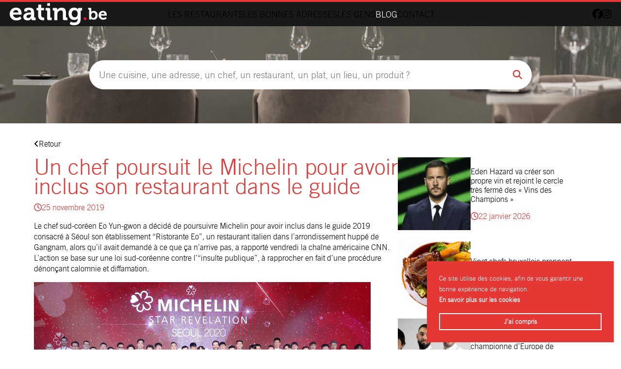

--- FILE ---
content_type: text/html; charset=UTF-8
request_url: https://www.eating.be/2019/11/un-chef-poursuit-le-michelin-pour-avoir-inclus-son-restaurant-dans-le-guide/
body_size: 11470
content:
<!DOCTYPE html>
<html class="no-js" lang="fr-BE">
<head>
	<!-- Google tag (gtag.js) -->
	<script async src="https://www.googletagmanager.com/gtag/js?id=G-WGYEDBHVP0"></script>
	<script>
	  window.dataLayer = window.dataLayer || [];
	  function gtag(){dataLayer.push(arguments);}
	  gtag('js', new Date());

	  gtag('config', 'G-WGYEDBHVP0');
	</script>
	
		<meta charset="UTF-8">
	<meta name="viewport" content="width=device-width, initial-scale=1">
	<link rel="profile" href="https://gmpg.org/xfn/11">
	<link rel="preload" href="https://www.eating.be/wp-content/themes/eating/assets/fonts/tradegothic_regular-webfont.woff2" as="font" type="font/woff2" crossorigin>
	<link rel="preload" href="https://www.eating.be/wp-content/themes/eating/assets/fonts/tradegothic_regular-webfont.woff2" as="font" type="font/woff2" crossorigin>
	<link rel="stylesheet" href="https://www.eating.be/wp-content/themes/eating/assets/css/theme.css" type="text/css" media="screen" />
	<link rel="stylesheet" href="https://www.eating.be/wp-content/themes/eating/style.css" type="text/css" media="screen" />
	<script>(function(html){html.className = html.className.replace(/\bno-js\b/,'js')})(document.documentElement);</script>
<meta name='robots' content='index, follow, max-image-preview:large, max-snippet:-1, max-video-preview:-1' />

	<!-- This site is optimized with the Yoast SEO Premium plugin v26.2 (Yoast SEO v26.8) - https://yoast.com/product/yoast-seo-premium-wordpress/ -->
	<title>Un chef poursuit le Michelin pour avoir inclus son restaurant dans le guide - Eating.be</title>
	<link rel="canonical" href="https://www.eating.be/2019/11/un-chef-poursuit-le-michelin-pour-avoir-inclus-son-restaurant-dans-le-guide/" />
	<meta property="og:locale" content="fr_FR" />
	<meta property="og:type" content="article" />
	<meta property="og:title" content="Un chef poursuit le Michelin pour avoir inclus son restaurant dans le guide" />
	<meta property="og:description" content="Le chef sud-coréen Eo Yun-gwon a décidé de poursuivre Michelin pour avoir inclus dans le guide 2019 consacré à Séoul son établissement “Ristorante Eo”, un restaurant italien dans l’arrondissement huppé de Gangnam, alors qu’il avait demandé à ce que ça n’arrive pas, a rapporté vendredi la chaîne américaine CNN. L’action se base sur une loi [&hellip;]" />
	<meta property="og:url" content="https://www.eating.be/2019/11/un-chef-poursuit-le-michelin-pour-avoir-inclus-son-restaurant-dans-le-guide/" />
	<meta property="og:site_name" content="Eating.be" />
	<meta property="article:published_time" content="2019-11-25T08:44:29+00:00" />
	<meta property="og:image" content="http://blog.eating.be/wp-content/uploads/2019/11/images2.persgroep.jpg" />
	<meta name="author" content="Laurent" />
	<meta name="twitter:card" content="summary_large_image" />
	<meta name="twitter:label1" content="Écrit par" />
	<meta name="twitter:data1" content="Laurent" />
	<meta name="twitter:label2" content="Durée de lecture est." />
	<meta name="twitter:data2" content="2 minutes" />
	<script type="application/ld+json" class="yoast-schema-graph">{"@context":"https://schema.org","@graph":[{"@type":"Article","@id":"https://www.eating.be/2019/11/un-chef-poursuit-le-michelin-pour-avoir-inclus-son-restaurant-dans-le-guide/#article","isPartOf":{"@id":"https://www.eating.be/2019/11/un-chef-poursuit-le-michelin-pour-avoir-inclus-son-restaurant-dans-le-guide/"},"author":{"name":"Laurent","@id":"https://www.eating.be/#/schema/person/213dff8e75828088c8b28dcc850ed601"},"headline":"Un chef poursuit le Michelin pour avoir inclus son restaurant dans le guide","datePublished":"2019-11-25T08:44:29+00:00","mainEntityOfPage":{"@id":"https://www.eating.be/2019/11/un-chef-poursuit-le-michelin-pour-avoir-inclus-son-restaurant-dans-le-guide/"},"wordCount":430,"commentCount":0,"image":{"@id":"https://www.eating.be/2019/11/un-chef-poursuit-le-michelin-pour-avoir-inclus-son-restaurant-dans-le-guide/#primaryimage"},"thumbnailUrl":"http://blog.eating.be/wp-content/uploads/2019/11/images2.persgroep.jpg","articleSection":["News"],"inLanguage":"fr-BE","potentialAction":[{"@type":"CommentAction","name":"Comment","target":["https://www.eating.be/2019/11/un-chef-poursuit-le-michelin-pour-avoir-inclus-son-restaurant-dans-le-guide/#respond"]}]},{"@type":"WebPage","@id":"https://www.eating.be/2019/11/un-chef-poursuit-le-michelin-pour-avoir-inclus-son-restaurant-dans-le-guide/","url":"https://www.eating.be/2019/11/un-chef-poursuit-le-michelin-pour-avoir-inclus-son-restaurant-dans-le-guide/","name":"Un chef poursuit le Michelin pour avoir inclus son restaurant dans le guide - Eating.be","isPartOf":{"@id":"https://www.eating.be/#website"},"primaryImageOfPage":{"@id":"https://www.eating.be/2019/11/un-chef-poursuit-le-michelin-pour-avoir-inclus-son-restaurant-dans-le-guide/#primaryimage"},"image":{"@id":"https://www.eating.be/2019/11/un-chef-poursuit-le-michelin-pour-avoir-inclus-son-restaurant-dans-le-guide/#primaryimage"},"thumbnailUrl":"http://blog.eating.be/wp-content/uploads/2019/11/images2.persgroep.jpg","datePublished":"2019-11-25T08:44:29+00:00","author":{"@id":"https://www.eating.be/#/schema/person/213dff8e75828088c8b28dcc850ed601"},"breadcrumb":{"@id":"https://www.eating.be/2019/11/un-chef-poursuit-le-michelin-pour-avoir-inclus-son-restaurant-dans-le-guide/#breadcrumb"},"inLanguage":"fr-BE","potentialAction":[{"@type":"ReadAction","target":["https://www.eating.be/2019/11/un-chef-poursuit-le-michelin-pour-avoir-inclus-son-restaurant-dans-le-guide/"]}]},{"@type":"ImageObject","inLanguage":"fr-BE","@id":"https://www.eating.be/2019/11/un-chef-poursuit-le-michelin-pour-avoir-inclus-son-restaurant-dans-le-guide/#primaryimage","url":"http://blog.eating.be/wp-content/uploads/2019/11/images2.persgroep.jpg","contentUrl":"http://blog.eating.be/wp-content/uploads/2019/11/images2.persgroep.jpg"},{"@type":"BreadcrumbList","@id":"https://www.eating.be/2019/11/un-chef-poursuit-le-michelin-pour-avoir-inclus-son-restaurant-dans-le-guide/#breadcrumb","itemListElement":[{"@type":"ListItem","position":1,"name":"Accueil","item":"https://www.eating.be/"},{"@type":"ListItem","position":2,"name":"Blog","item":"https://www.eating.be/blog/"},{"@type":"ListItem","position":3,"name":"Un chef poursuit le Michelin pour avoir inclus son restaurant dans le guide"}]},{"@type":"WebSite","@id":"https://www.eating.be/#website","url":"https://www.eating.be/","name":"Eating.be","description":"Grandes maisons et bonnes adresses en Belgique","potentialAction":[{"@type":"SearchAction","target":{"@type":"EntryPoint","urlTemplate":"https://www.eating.be/?s={search_term_string}"},"query-input":{"@type":"PropertyValueSpecification","valueRequired":true,"valueName":"search_term_string"}}],"inLanguage":"fr-BE"},{"@type":"Person","@id":"https://www.eating.be/#/schema/person/213dff8e75828088c8b28dcc850ed601","name":"Laurent","image":{"@type":"ImageObject","inLanguage":"fr-BE","@id":"https://www.eating.be/#/schema/person/image/","url":"https://secure.gravatar.com/avatar/6ea80cde717cb2c5e25edab21cb66380c1826591ddacb606b52b440e8b9b4642?s=96&d=mm&r=g","contentUrl":"https://secure.gravatar.com/avatar/6ea80cde717cb2c5e25edab21cb66380c1826591ddacb606b52b440e8b9b4642?s=96&d=mm&r=g","caption":"Laurent"},"url":"https://www.eating.be/author/laurent/"}]}</script>
	<!-- / Yoast SEO Premium plugin. -->


<link rel="alternate" title="oEmbed (JSON)" type="application/json+oembed" href="https://www.eating.be/wp-json/oembed/1.0/embed?url=https%3A%2F%2Fwww.eating.be%2F2019%2F11%2Fun-chef-poursuit-le-michelin-pour-avoir-inclus-son-restaurant-dans-le-guide%2F" />
<link rel="alternate" title="oEmbed (XML)" type="text/xml+oembed" href="https://www.eating.be/wp-json/oembed/1.0/embed?url=https%3A%2F%2Fwww.eating.be%2F2019%2F11%2Fun-chef-poursuit-le-michelin-pour-avoir-inclus-son-restaurant-dans-le-guide%2F&#038;format=xml" />
<style id='wp-img-auto-sizes-contain-inline-css' type='text/css'>
img:is([sizes=auto i],[sizes^="auto," i]){contain-intrinsic-size:3000px 1500px}
/*# sourceURL=wp-img-auto-sizes-contain-inline-css */
</style>
<style id='wp-block-library-inline-css' type='text/css'>
:root{--wp-block-synced-color:#7a00df;--wp-block-synced-color--rgb:122,0,223;--wp-bound-block-color:var(--wp-block-synced-color);--wp-editor-canvas-background:#ddd;--wp-admin-theme-color:#007cba;--wp-admin-theme-color--rgb:0,124,186;--wp-admin-theme-color-darker-10:#006ba1;--wp-admin-theme-color-darker-10--rgb:0,107,160.5;--wp-admin-theme-color-darker-20:#005a87;--wp-admin-theme-color-darker-20--rgb:0,90,135;--wp-admin-border-width-focus:2px}@media (min-resolution:192dpi){:root{--wp-admin-border-width-focus:1.5px}}.wp-element-button{cursor:pointer}:root .has-very-light-gray-background-color{background-color:#eee}:root .has-very-dark-gray-background-color{background-color:#313131}:root .has-very-light-gray-color{color:#eee}:root .has-very-dark-gray-color{color:#313131}:root .has-vivid-green-cyan-to-vivid-cyan-blue-gradient-background{background:linear-gradient(135deg,#00d084,#0693e3)}:root .has-purple-crush-gradient-background{background:linear-gradient(135deg,#34e2e4,#4721fb 50%,#ab1dfe)}:root .has-hazy-dawn-gradient-background{background:linear-gradient(135deg,#faaca8,#dad0ec)}:root .has-subdued-olive-gradient-background{background:linear-gradient(135deg,#fafae1,#67a671)}:root .has-atomic-cream-gradient-background{background:linear-gradient(135deg,#fdd79a,#004a59)}:root .has-nightshade-gradient-background{background:linear-gradient(135deg,#330968,#31cdcf)}:root .has-midnight-gradient-background{background:linear-gradient(135deg,#020381,#2874fc)}:root{--wp--preset--font-size--normal:16px;--wp--preset--font-size--huge:42px}.has-regular-font-size{font-size:1em}.has-larger-font-size{font-size:2.625em}.has-normal-font-size{font-size:var(--wp--preset--font-size--normal)}.has-huge-font-size{font-size:var(--wp--preset--font-size--huge)}.has-text-align-center{text-align:center}.has-text-align-left{text-align:left}.has-text-align-right{text-align:right}.has-fit-text{white-space:nowrap!important}#end-resizable-editor-section{display:none}.aligncenter{clear:both}.items-justified-left{justify-content:flex-start}.items-justified-center{justify-content:center}.items-justified-right{justify-content:flex-end}.items-justified-space-between{justify-content:space-between}.screen-reader-text{border:0;clip-path:inset(50%);height:1px;margin:-1px;overflow:hidden;padding:0;position:absolute;width:1px;word-wrap:normal!important}.screen-reader-text:focus{background-color:#ddd;clip-path:none;color:#444;display:block;font-size:1em;height:auto;left:5px;line-height:normal;padding:15px 23px 14px;text-decoration:none;top:5px;width:auto;z-index:100000}html :where(.has-border-color){border-style:solid}html :where([style*=border-top-color]){border-top-style:solid}html :where([style*=border-right-color]){border-right-style:solid}html :where([style*=border-bottom-color]){border-bottom-style:solid}html :where([style*=border-left-color]){border-left-style:solid}html :where([style*=border-width]){border-style:solid}html :where([style*=border-top-width]){border-top-style:solid}html :where([style*=border-right-width]){border-right-style:solid}html :where([style*=border-bottom-width]){border-bottom-style:solid}html :where([style*=border-left-width]){border-left-style:solid}html :where(img[class*=wp-image-]){height:auto;max-width:100%}:where(figure){margin:0 0 1em}html :where(.is-position-sticky){--wp-admin--admin-bar--position-offset:var(--wp-admin--admin-bar--height,0px)}@media screen and (max-width:600px){html :where(.is-position-sticky){--wp-admin--admin-bar--position-offset:0px}}

/*# sourceURL=wp-block-library-inline-css */
</style><style id='global-styles-inline-css' type='text/css'>
:root{--wp--preset--aspect-ratio--square: 1;--wp--preset--aspect-ratio--4-3: 4/3;--wp--preset--aspect-ratio--3-4: 3/4;--wp--preset--aspect-ratio--3-2: 3/2;--wp--preset--aspect-ratio--2-3: 2/3;--wp--preset--aspect-ratio--16-9: 16/9;--wp--preset--aspect-ratio--9-16: 9/16;--wp--preset--color--black: #000000;--wp--preset--color--cyan-bluish-gray: #abb8c3;--wp--preset--color--white: #ffffff;--wp--preset--color--pale-pink: #f78da7;--wp--preset--color--vivid-red: #cf2e2e;--wp--preset--color--luminous-vivid-orange: #ff6900;--wp--preset--color--luminous-vivid-amber: #fcb900;--wp--preset--color--light-green-cyan: #7bdcb5;--wp--preset--color--vivid-green-cyan: #00d084;--wp--preset--color--pale-cyan-blue: #8ed1fc;--wp--preset--color--vivid-cyan-blue: #0693e3;--wp--preset--color--vivid-purple: #9b51e0;--wp--preset--gradient--vivid-cyan-blue-to-vivid-purple: linear-gradient(135deg,rgb(6,147,227) 0%,rgb(155,81,224) 100%);--wp--preset--gradient--light-green-cyan-to-vivid-green-cyan: linear-gradient(135deg,rgb(122,220,180) 0%,rgb(0,208,130) 100%);--wp--preset--gradient--luminous-vivid-amber-to-luminous-vivid-orange: linear-gradient(135deg,rgb(252,185,0) 0%,rgb(255,105,0) 100%);--wp--preset--gradient--luminous-vivid-orange-to-vivid-red: linear-gradient(135deg,rgb(255,105,0) 0%,rgb(207,46,46) 100%);--wp--preset--gradient--very-light-gray-to-cyan-bluish-gray: linear-gradient(135deg,rgb(238,238,238) 0%,rgb(169,184,195) 100%);--wp--preset--gradient--cool-to-warm-spectrum: linear-gradient(135deg,rgb(74,234,220) 0%,rgb(151,120,209) 20%,rgb(207,42,186) 40%,rgb(238,44,130) 60%,rgb(251,105,98) 80%,rgb(254,248,76) 100%);--wp--preset--gradient--blush-light-purple: linear-gradient(135deg,rgb(255,206,236) 0%,rgb(152,150,240) 100%);--wp--preset--gradient--blush-bordeaux: linear-gradient(135deg,rgb(254,205,165) 0%,rgb(254,45,45) 50%,rgb(107,0,62) 100%);--wp--preset--gradient--luminous-dusk: linear-gradient(135deg,rgb(255,203,112) 0%,rgb(199,81,192) 50%,rgb(65,88,208) 100%);--wp--preset--gradient--pale-ocean: linear-gradient(135deg,rgb(255,245,203) 0%,rgb(182,227,212) 50%,rgb(51,167,181) 100%);--wp--preset--gradient--electric-grass: linear-gradient(135deg,rgb(202,248,128) 0%,rgb(113,206,126) 100%);--wp--preset--gradient--midnight: linear-gradient(135deg,rgb(2,3,129) 0%,rgb(40,116,252) 100%);--wp--preset--font-size--small: 13px;--wp--preset--font-size--medium: 20px;--wp--preset--font-size--large: 36px;--wp--preset--font-size--x-large: 42px;--wp--preset--spacing--20: 0.44rem;--wp--preset--spacing--30: 0.67rem;--wp--preset--spacing--40: 1rem;--wp--preset--spacing--50: 1.5rem;--wp--preset--spacing--60: 2.25rem;--wp--preset--spacing--70: 3.38rem;--wp--preset--spacing--80: 5.06rem;--wp--preset--shadow--natural: 6px 6px 9px rgba(0, 0, 0, 0.2);--wp--preset--shadow--deep: 12px 12px 50px rgba(0, 0, 0, 0.4);--wp--preset--shadow--sharp: 6px 6px 0px rgba(0, 0, 0, 0.2);--wp--preset--shadow--outlined: 6px 6px 0px -3px rgb(255, 255, 255), 6px 6px rgb(0, 0, 0);--wp--preset--shadow--crisp: 6px 6px 0px rgb(0, 0, 0);}:where(.is-layout-flex){gap: 0.5em;}:where(.is-layout-grid){gap: 0.5em;}body .is-layout-flex{display: flex;}.is-layout-flex{flex-wrap: wrap;align-items: center;}.is-layout-flex > :is(*, div){margin: 0;}body .is-layout-grid{display: grid;}.is-layout-grid > :is(*, div){margin: 0;}:where(.wp-block-columns.is-layout-flex){gap: 2em;}:where(.wp-block-columns.is-layout-grid){gap: 2em;}:where(.wp-block-post-template.is-layout-flex){gap: 1.25em;}:where(.wp-block-post-template.is-layout-grid){gap: 1.25em;}.has-black-color{color: var(--wp--preset--color--black) !important;}.has-cyan-bluish-gray-color{color: var(--wp--preset--color--cyan-bluish-gray) !important;}.has-white-color{color: var(--wp--preset--color--white) !important;}.has-pale-pink-color{color: var(--wp--preset--color--pale-pink) !important;}.has-vivid-red-color{color: var(--wp--preset--color--vivid-red) !important;}.has-luminous-vivid-orange-color{color: var(--wp--preset--color--luminous-vivid-orange) !important;}.has-luminous-vivid-amber-color{color: var(--wp--preset--color--luminous-vivid-amber) !important;}.has-light-green-cyan-color{color: var(--wp--preset--color--light-green-cyan) !important;}.has-vivid-green-cyan-color{color: var(--wp--preset--color--vivid-green-cyan) !important;}.has-pale-cyan-blue-color{color: var(--wp--preset--color--pale-cyan-blue) !important;}.has-vivid-cyan-blue-color{color: var(--wp--preset--color--vivid-cyan-blue) !important;}.has-vivid-purple-color{color: var(--wp--preset--color--vivid-purple) !important;}.has-black-background-color{background-color: var(--wp--preset--color--black) !important;}.has-cyan-bluish-gray-background-color{background-color: var(--wp--preset--color--cyan-bluish-gray) !important;}.has-white-background-color{background-color: var(--wp--preset--color--white) !important;}.has-pale-pink-background-color{background-color: var(--wp--preset--color--pale-pink) !important;}.has-vivid-red-background-color{background-color: var(--wp--preset--color--vivid-red) !important;}.has-luminous-vivid-orange-background-color{background-color: var(--wp--preset--color--luminous-vivid-orange) !important;}.has-luminous-vivid-amber-background-color{background-color: var(--wp--preset--color--luminous-vivid-amber) !important;}.has-light-green-cyan-background-color{background-color: var(--wp--preset--color--light-green-cyan) !important;}.has-vivid-green-cyan-background-color{background-color: var(--wp--preset--color--vivid-green-cyan) !important;}.has-pale-cyan-blue-background-color{background-color: var(--wp--preset--color--pale-cyan-blue) !important;}.has-vivid-cyan-blue-background-color{background-color: var(--wp--preset--color--vivid-cyan-blue) !important;}.has-vivid-purple-background-color{background-color: var(--wp--preset--color--vivid-purple) !important;}.has-black-border-color{border-color: var(--wp--preset--color--black) !important;}.has-cyan-bluish-gray-border-color{border-color: var(--wp--preset--color--cyan-bluish-gray) !important;}.has-white-border-color{border-color: var(--wp--preset--color--white) !important;}.has-pale-pink-border-color{border-color: var(--wp--preset--color--pale-pink) !important;}.has-vivid-red-border-color{border-color: var(--wp--preset--color--vivid-red) !important;}.has-luminous-vivid-orange-border-color{border-color: var(--wp--preset--color--luminous-vivid-orange) !important;}.has-luminous-vivid-amber-border-color{border-color: var(--wp--preset--color--luminous-vivid-amber) !important;}.has-light-green-cyan-border-color{border-color: var(--wp--preset--color--light-green-cyan) !important;}.has-vivid-green-cyan-border-color{border-color: var(--wp--preset--color--vivid-green-cyan) !important;}.has-pale-cyan-blue-border-color{border-color: var(--wp--preset--color--pale-cyan-blue) !important;}.has-vivid-cyan-blue-border-color{border-color: var(--wp--preset--color--vivid-cyan-blue) !important;}.has-vivid-purple-border-color{border-color: var(--wp--preset--color--vivid-purple) !important;}.has-vivid-cyan-blue-to-vivid-purple-gradient-background{background: var(--wp--preset--gradient--vivid-cyan-blue-to-vivid-purple) !important;}.has-light-green-cyan-to-vivid-green-cyan-gradient-background{background: var(--wp--preset--gradient--light-green-cyan-to-vivid-green-cyan) !important;}.has-luminous-vivid-amber-to-luminous-vivid-orange-gradient-background{background: var(--wp--preset--gradient--luminous-vivid-amber-to-luminous-vivid-orange) !important;}.has-luminous-vivid-orange-to-vivid-red-gradient-background{background: var(--wp--preset--gradient--luminous-vivid-orange-to-vivid-red) !important;}.has-very-light-gray-to-cyan-bluish-gray-gradient-background{background: var(--wp--preset--gradient--very-light-gray-to-cyan-bluish-gray) !important;}.has-cool-to-warm-spectrum-gradient-background{background: var(--wp--preset--gradient--cool-to-warm-spectrum) !important;}.has-blush-light-purple-gradient-background{background: var(--wp--preset--gradient--blush-light-purple) !important;}.has-blush-bordeaux-gradient-background{background: var(--wp--preset--gradient--blush-bordeaux) !important;}.has-luminous-dusk-gradient-background{background: var(--wp--preset--gradient--luminous-dusk) !important;}.has-pale-ocean-gradient-background{background: var(--wp--preset--gradient--pale-ocean) !important;}.has-electric-grass-gradient-background{background: var(--wp--preset--gradient--electric-grass) !important;}.has-midnight-gradient-background{background: var(--wp--preset--gradient--midnight) !important;}.has-small-font-size{font-size: var(--wp--preset--font-size--small) !important;}.has-medium-font-size{font-size: var(--wp--preset--font-size--medium) !important;}.has-large-font-size{font-size: var(--wp--preset--font-size--large) !important;}.has-x-large-font-size{font-size: var(--wp--preset--font-size--x-large) !important;}
/*# sourceURL=global-styles-inline-css */
</style>

<style id='classic-theme-styles-inline-css' type='text/css'>
/*! This file is auto-generated */
.wp-block-button__link{color:#fff;background-color:#32373c;border-radius:9999px;box-shadow:none;text-decoration:none;padding:calc(.667em + 2px) calc(1.333em + 2px);font-size:1.125em}.wp-block-file__button{background:#32373c;color:#fff;text-decoration:none}
/*# sourceURL=/wp-includes/css/classic-themes.min.css */
</style>
<!--n2css--><!--n2js--><script type="text/javascript" src="https://www.eating.be/wp-includes/js/jquery/jquery.min.js?ver=3.7.1" id="jquery-core-js"></script>
<script type="text/javascript" src="https://www.eating.be/wp-includes/js/jquery/jquery-migrate.min.js?ver=3.4.1" id="jquery-migrate-js"></script>
<link rel="https://api.w.org/" href="https://www.eating.be/wp-json/" /><link rel="alternate" title="JSON" type="application/json" href="https://www.eating.be/wp-json/wp/v2/posts/14799" /><link rel="EditURI" type="application/rsd+xml" title="RSD" href="https://www.eating.be/xmlrpc.php?rsd" />
<link rel='shortlink' href='https://www.eating.be/?p=14799' />
<link rel="icon" href="https://www.eating.be/wp-content/uploads/2023/01/favicon.png" sizes="32x32" />
<link rel="icon" href="https://www.eating.be/wp-content/uploads/2023/01/favicon.png" sizes="192x192" />
<link rel="apple-touch-icon" href="https://www.eating.be/wp-content/uploads/2023/01/favicon.png" />
<meta name="msapplication-TileImage" content="https://www.eating.be/wp-content/uploads/2023/01/favicon.png" />
	<script defer src="https://kit.fontawesome.com/78af9d0769.js" crossorigin="anonymous"></script>
</head>

<body class="wp-singular post-template-default single single-post postid-14799 single-format-standard wp-theme-eating">
<div id="page" class="site">
	<header role="banner">
		<main class="flex">
			<div class="mobile-open__trigger"><i class="fas fa-bars"></i></div>
							<div id="logo">
					<a href="https://www.eating.be/" title="Eating.be">
						<img src="https://www.eating.be/wp-content/uploads/logo.png" width="323" height="75" alt="Eating.be">
					</a>
				</div>
			
			<div class="mobile__container flex align-center">
				<span class="mobile-close__trigger"><i class="fa-light fa-xmark-large"></i></span>
				<nav class="flex align-center">
					<ul id="menu-nav" class="menu"><li class=" menu-item menu-item-type-post_type menu-item-object-page menu-item-home"><a href="https://www.eating.be/">Accueil</a></li>
<li class=" menu-item menu-item-type-post_type_archive menu-item-object-restaurant"><a href="https://www.eating.be/restaurants/">Les restaurants</a></li>
<li class=" menu-item menu-item-type-post_type_archive menu-item-object-place"><a href="https://www.eating.be/les-bonnes-adresses/">Les bonnes adresses</a></li>
<li class=" menu-item menu-item-type-post_type_archive menu-item-object-chef"><a href="https://www.eating.be/les-gens/">Les gens</a></li>
<li class="blog menu-item menu-item-type-post_type menu-item-object-page current_page_parent"><a href="https://www.eating.be/blog/">Blog</a></li>
<li class=" menu-item menu-item-type-post_type menu-item-object-page"><a href="https://www.eating.be/contact/">Contact</a></li>
</ul>				</nav>
				<div class="right-nav flex">
					<nav>
						<ul id="menu-polylang" class="menu"><li class="lang-item lang-item-6 lang-item-fr current-lang lang-item-first menu-item menu-item-type-custom menu-item-object-custom"><a href="https://www.eating.be/2019/11/un-chef-poursuit-le-michelin-pour-avoir-inclus-son-restaurant-dans-le-guide/">fr</a></li>
</ul>					</nav>
					<div class="socials"><a href="https://www.facebook.com/eating.be" target="_blank" title="facebook" rel="noreferrer noopener"><i class="fa-brands fa-facebook"></i></a><a href="https://www.instagram.com/eating.be/" target="_blank" title="instagram" rel="noreferrer noopener"><i class="fab fa-instagram"></i></a></div>					
				</div>
			</div>
		</main>
	</header>

	<div id="content" class="site-content">
		    <section class="search__container" style="background-image: url(https://www.eating.be/wp-content/uploads/2023/05/BKG-Moteur-02-copie.jpg)">
        <div class="flex wrap">

            
            <form role="search" method="get" class="search-form" action="https://www.eating.be/">
            	<input type="search" class="search-field" placeholder="Une cuisine, une adresse, un chef, un restaurant, un plat, un lieu, un produit ?" value="" name="s" title="Search for:" />
                <input type="hidden" name="post_type" value="restaurant">
            	<button type="submit" class="search-submit"><i class="fas fa-search"></i></button>
            </form>

            
        </div>
    </section>
<div id="primary" class="content-area wrap">
	<p><a href="https://www.eating.be/blog/"><i class="fas fa-angle-left"></i>Retour</a></p>

	<section class="two-columns-layout flex">

		<main id="main" class="site-main" role="main">
						<article id="post-14799" class="post-14799 post type-post status-publish format-standard hentry category-news">
				<h1>Un chef poursuit le Michelin pour avoir inclus son restaurant dans le guide</h1>				<p class="date"><i class="far fa-clock"></i>25 novembre 2019</p>

				<div class="entry-content">
					<p>Le chef sud-coréen Eo Yun-gwon a décidé de poursuivre Michelin pour avoir inclus dans le guide 2019 consacré à Séoul son établissement “Ristorante Eo”, un restaurant italien dans l’arrondissement huppé de Gangnam, alors qu’il avait demandé à ce que ça n’arrive pas, a rapporté vendredi la chaîne américaine CNN. L’action se base sur une loi sud-coréenne contre l’“insulte publique”, à rapprocher en fait d’une procédure dénonçant calomnie et diffamation.</p>
<p><a href="http://blog.eating.be/wp-content/uploads/2019/11/images2.persgroep.jpg"><img fetchpriority="high" decoding="async" src="http://blog.eating.be/wp-content/uploads/2019/11/images2.persgroep.jpg" alt="images2.persgroep" width="694" height="401" class="aligncenter size-full wp-image-14801" srcset="https://www.eating.be/wp-content/uploads/2019/11/images2.persgroep.jpg 694w, https://www.eating.be/wp-content/uploads/2019/11/images2.persgroep-300x173.jpg 300w" sizes="(max-width: 694px) 100vw, 694px" /></a></p>
<p>“J’ai déposé plainte contre le comportement du Guide Michelin, qui liste de force (les restaurants), contre leur volonté et sans critère clair”, a écrit le chef Eo le 15 novembre sur Facebook. “Inclure mon restaurant dans le livre corrompu est une diffamation contre les membres (du personnel) et les fans. Tel un fantôme, ils n’ont pas de numéro de contact et j’ai seulement pu les joindre par e-mail. Bien que j’aie clairement refusé la mention de mon restaurant, ils l’ont inclus à leur guise cette année aussi.”</p>
<p>“Il y a des milliers de restaurants à Séoul qui sont au même niveau ou mieux et plus honnêtes que ceux listés dans le guide Michelin. C’est une triste blague que seuls 170 d’entre eux représentent Séoul”, avait-il posté deux jours plus tôt.</p>
<p>“Je travaillerai dur pour sauvegarder l’intégrité de notre industrie face aux ordures de critiques comme Michelin, ou les influenceurs, ou les médias. Je continuerai ma campagne contre Michelin”, a aussi prévenu Eo.</p>
<p>Le chef aurait demandé à Michelin de retirer son restaurant du guide et d’expliquer les critères d’évaluation. “De nombreux restaurants et employés gaspillent leur âme (argent, temps et effort) pour atteindre le mirage qu’est une étoile Michelin”, aurait-il notamment écrit.</p>
<p>Même si la plainte a déjà fait du bruit dans le monde culinaire, la procédure pourrait ne pas aboutir, en l’absence d’atteinte flagrante. Mais si Michelin était reconnu coupable, les dommages à verser pourraient aller de 500.000 à 3 millions de wons (soit entre 385 et 2.300 euros environ).</p>
<p>Le chef Eo Yun-gwon n’est pas le premier à attaquer Michelin. Le chef français Marc Veyrat l’a fait avant lui, mais là après la perte de la troisième étoile de son restaurant La Maison des Bois, en vue de connaître les raisons exactes du déclassement. Une audience en justice est prévue la semaine prochaine à Nanterre.</p>
<p><em>Source: CNN</em></p>
				</div>
			</article>
	
		</main>

		<aside>
				<section class="posts related__posts">
		<article>
			<a href="https://www.eating.be/2026/01/eden-hazard-va-creer-son-propre-vin-et-rejoint-le-cercle-tres-ferme-des-vins-des-champions/"><img width="220" height="220" src="https://www.eating.be/wp-content/uploads/2026/01/Capture-decran-2026-01-22-a-09.43.17-220x220.png" class="attachment-thumbnail size-thumbnail wp-post-image" alt="" decoding="async" loading="lazy" /></a>
			<div class="body">
				<p><a class="post-title" href="https://www.eating.be/2026/01/eden-hazard-va-creer-son-propre-vin-et-rejoint-le-cercle-tres-ferme-des-vins-des-champions/">Eden Hazard va créer son propre vin et rejoint le cercle très fermé des « Vins des Champions »</a></p>
				<span class="date"><i class="far fa-clock"></i>22 janvier 2026</span>			</div>
		</article>
		<article>
			<a href="https://www.eating.be/2026/01/vingt-chefs-bruxellois-prennent-position-contre-le-mercosur/"><img width="220" height="220" src="https://www.eating.be/wp-content/uploads/2026/01/LaBranchedOlivier_06-copie-220x220.jpg" class="attachment-thumbnail size-thumbnail wp-post-image" alt="" decoding="async" loading="lazy" /></a>
			<div class="body">
				<p><a class="post-title" href="https://www.eating.be/2026/01/vingt-chefs-bruxellois-prennent-position-contre-le-mercosur/">Vingt chefs bruxellois prennent position contre le Mercosur</a></p>
				<span class="date"><i class="far fa-clock"></i>21 janvier 2026</span>			</div>
		</article>
		<article>
			<a href="https://www.eating.be/2026/01/pastry-lions-la-belgique-vice-championne-deurope-de-patisserie/"><img width="220" height="220" src="https://www.eating.be/wp-content/uploads/2026/01/Capture-decran-2026-01-20-a-15.20.07-220x220.png" class="attachment-thumbnail size-thumbnail wp-post-image" alt="" decoding="async" loading="lazy" /></a>
			<div class="body">
				<p><a class="post-title" href="https://www.eating.be/2026/01/pastry-lions-la-belgique-vice-championne-deurope-de-patisserie/">Pastry Lions : la Belgique vice-championne d’Europe de pâtisserie</a></p>
				<span class="date"><i class="far fa-clock"></i>20 janvier 2026</span>			</div>
		</article>
		<article>
			<a href="https://www.eating.be/2026/01/liege-thomas-de-la-cantinetta-est-decede/"><img width="220" height="220" src="https://www.eating.be/wp-content/uploads/2026/01/Capture-decran-2026-01-19-a-10.11.51-220x220.png" class="attachment-thumbnail size-thumbnail wp-post-image" alt="" decoding="async" loading="lazy" /></a>
			<div class="body">
				<p><a class="post-title" href="https://www.eating.be/2026/01/liege-thomas-de-la-cantinetta-est-decede/">Liège / Thomas de la Cantinetta est décédé</a></p>
				<span class="date"><i class="far fa-clock"></i>19 janvier 2026</span>			</div>
		</article>
		<article>
			<a href="https://www.eating.be/2026/01/vin-bio-10-idees-recues-passees-au-crible/"><img width="220" height="220" src="https://www.eating.be/wp-content/uploads/2026/01/Capture-decran-2026-01-16-a-10.04.36-220x220.png" class="attachment-thumbnail size-thumbnail wp-post-image" alt="" decoding="async" loading="lazy" /></a>
			<div class="body">
				<p><a class="post-title" href="https://www.eating.be/2026/01/vin-bio-10-idees-recues-passees-au-crible/">Vin bio : 10 idées reçues passées au crible</a></p>
				<span class="date"><i class="far fa-clock"></i>16 janvier 2026</span>			</div>
		</article>
		<article>
			<a href="https://www.eating.be/2026/01/menace-de-fermeture-le-restaurant-aux-armes-de-bruxelles-tente-un-sauvetage-via-le-crowdfunding/"><img width="220" height="220" src="https://www.eating.be/wp-content/uploads/2026/01/Capture-decran-2026-01-07-a-15.35.11-220x220.png" class="attachment-thumbnail size-thumbnail wp-post-image" alt="" decoding="async" loading="lazy" /></a>
			<div class="body">
				<p><a class="post-title" href="https://www.eating.be/2026/01/menace-de-fermeture-le-restaurant-aux-armes-de-bruxelles-tente-un-sauvetage-via-le-crowdfunding/">Menacé de fermeture, le restaurant « Aux Armes de Bruxelles » tente un sauvetage via le crowdfunding</a></p>
				<span class="date"><i class="far fa-clock"></i>7 janvier 2026</span>			</div>
		</article>
		<article>
			<a href="https://www.eating.be/2026/01/wine-in-the-city-un-nouveau-chapitre-pour-linstitution-gastronomique-de-jette/"><img width="220" height="220" src="https://www.eating.be/wp-content/uploads/2026/01/Capture-decran-2026-01-05-a-16.28.03-220x220.png" class="attachment-thumbnail size-thumbnail wp-post-image" alt="" decoding="async" loading="lazy" /></a>
			<div class="body">
				<p><a class="post-title" href="https://www.eating.be/2026/01/wine-in-the-city-un-nouveau-chapitre-pour-linstitution-gastronomique-de-jette/">Wine in the City : un nouveau chapitre pour l’institution gastronomique de Jette</a></p>
				<span class="date"><i class="far fa-clock"></i>5 janvier 2026</span>			</div>
		</article>
		<article>
			<a href="https://www.eating.be/2026/01/taylor-swift-propulse-un-petit-domaine-de-sancerre-sous-les-projecteurs/"><img width="220" height="220" src="https://www.eating.be/wp-content/uploads/2026/01/Capture-decran-2026-01-05-a-12.35.07-220x220.png" class="attachment-thumbnail size-thumbnail wp-post-image" alt="" decoding="async" loading="lazy" /></a>
			<div class="body">
				<p><a class="post-title" href="https://www.eating.be/2026/01/taylor-swift-propulse-un-petit-domaine-de-sancerre-sous-les-projecteurs/">Taylor Swift propulse un petit domaine de Sancerre sous les projecteurs</a></p>
				<span class="date"><i class="far fa-clock"></i>5 janvier 2026</span>			</div>
		</article>
	</section>

<script src="https://www.eating.be/wp-content/themes/eating/assets/js/isotope.js"></script>
<script type="text/javascript">
	jQuery(function($){
		$('.grid').isotope({
		  itemSelector: '.grid-item',
		  masonry: {
		  	horizontalOrder: true,
		  	gutter: '.grid-gap',
		  }
		});
	})
</script>		</aside>

	</section>

	<section class="three-columns-layout flex">
	<div class="col liked">
		<h3 class="block-title">eating aime</h3>
		<div class="mobile__collapse">
			<div class="flexslider eating-likes">
				<ul class="slides">
										<li data-id="38777">
						<img width="360" height="240" src="https://www.eating.be/wp-content/uploads/2025/10/Loctave_25-02-1-360x240.jpg" class="attachment-medium size-medium wp-post-image" alt="" decoding="async" loading="lazy" srcset="https://www.eating.be/wp-content/uploads/2025/10/Loctave_25-02-1-360x240.jpg 360w, https://www.eating.be/wp-content/uploads/2025/10/Loctave_25-02-1-1024x683.jpg 1024w, https://www.eating.be/wp-content/uploads/2025/10/Loctave_25-02-1-768x512.jpg 768w, https://www.eating.be/wp-content/uploads/2025/10/Loctave_25-02-1-1536x1024.jpg 1536w, https://www.eating.be/wp-content/uploads/2025/10/Loctave_25-02-1-750x500.jpg 750w, https://www.eating.be/wp-content/uploads/2025/10/Loctave_25-02-1-1200x800.jpg 1200w, https://www.eating.be/wp-content/uploads/2025/10/Loctave_25-02-1.jpg 1920w" sizes="auto, (max-width: 360px) 100vw, 360px" />						<div style="padding: 1rem">
						<p >
							<strong>Löctave Restaurant</strong><br>
							Chaussée de Namur, 51 à Profondeville<br>
						</p>
						<a class="read-more" href="https://www.eating.be/restaurants/loctave-restaurant/">
							<i class="fa-regular fa-angle-right"></i>Découvrir cette adresse						</a>
						</div>
					</li>
										<li data-id="38406">
						<img width="360" height="540" src="https://www.eating.be/wp-content/uploads/2025/09/La_Maison_Thai_25-25-360x540.jpg" class="attachment-medium size-medium wp-post-image" alt="" decoding="async" loading="lazy" srcset="https://www.eating.be/wp-content/uploads/2025/09/La_Maison_Thai_25-25-360x540.jpg 360w, https://www.eating.be/wp-content/uploads/2025/09/La_Maison_Thai_25-25-683x1024.jpg 683w, https://www.eating.be/wp-content/uploads/2025/09/La_Maison_Thai_25-25-768x1152.jpg 768w, https://www.eating.be/wp-content/uploads/2025/09/La_Maison_Thai_25-25-1024x1536.jpg 1024w, https://www.eating.be/wp-content/uploads/2025/09/La_Maison_Thai_25-25-1200x1800.jpg 1200w, https://www.eating.be/wp-content/uploads/2025/09/La_Maison_Thai_25-25.jpg 1280w" sizes="auto, (max-width: 360px) 100vw, 360px" />						<div style="padding: 1rem">
						<p >
							<strong>La Maison Thaï</strong><br>
							Grand-Place, 2 à Ouffet<br>
						</p>
						<a class="read-more" href="https://www.eating.be/restaurants/la-maison-thai/">
							<i class="fa-regular fa-angle-right"></i>Découvrir cette adresse						</a>
						</div>
					</li>
										<li data-id="38096">
						<img width="360" height="240" src="https://www.eating.be/wp-content/uploads/2025/10/F-Eat_25-06-1-360x240.jpg" class="attachment-medium size-medium wp-post-image" alt="" decoding="async" loading="lazy" srcset="https://www.eating.be/wp-content/uploads/2025/10/F-Eat_25-06-1-360x240.jpg 360w, https://www.eating.be/wp-content/uploads/2025/10/F-Eat_25-06-1-1024x683.jpg 1024w, https://www.eating.be/wp-content/uploads/2025/10/F-Eat_25-06-1-768x512.jpg 768w, https://www.eating.be/wp-content/uploads/2025/10/F-Eat_25-06-1-1536x1024.jpg 1536w, https://www.eating.be/wp-content/uploads/2025/10/F-Eat_25-06-1-750x500.jpg 750w, https://www.eating.be/wp-content/uploads/2025/10/F-Eat_25-06-1-1200x800.jpg 1200w, https://www.eating.be/wp-content/uploads/2025/10/F-Eat_25-06-1.jpg 1920w" sizes="auto, (max-width: 360px) 100vw, 360px" />						<div style="padding: 1rem">
						<p >
							<strong>F-eat Restaurant</strong><br>
							Rue d'Ombret, 7c à Engis.<br>
						</p>
						<a class="read-more" href="https://www.eating.be/restaurants/f-eat-restaurant/">
							<i class="fa-regular fa-angle-right"></i>Découvrir cette adresse						</a>
						</div>
					</li>
										<li data-id="37818">
						<img width="360" height="240" src="https://www.eating.be/wp-content/uploads/2025/09/Le_Petit_Prince_de_Ligne_25-01-360x240.jpg" class="attachment-medium size-medium wp-post-image" alt="" decoding="async" loading="lazy" srcset="https://www.eating.be/wp-content/uploads/2025/09/Le_Petit_Prince_de_Ligne_25-01-360x240.jpg 360w, https://www.eating.be/wp-content/uploads/2025/09/Le_Petit_Prince_de_Ligne_25-01-1024x683.jpg 1024w, https://www.eating.be/wp-content/uploads/2025/09/Le_Petit_Prince_de_Ligne_25-01-768x512.jpg 768w, https://www.eating.be/wp-content/uploads/2025/09/Le_Petit_Prince_de_Ligne_25-01-1536x1024.jpg 1536w, https://www.eating.be/wp-content/uploads/2025/09/Le_Petit_Prince_de_Ligne_25-01-750x500.jpg 750w, https://www.eating.be/wp-content/uploads/2025/09/Le_Petit_Prince_de_Ligne_25-01-1200x800.jpg 1200w, https://www.eating.be/wp-content/uploads/2025/09/Le_Petit_Prince_de_Ligne_25-01.jpg 1920w" sizes="auto, (max-width: 360px) 100vw, 360px" />						<div style="padding: 1rem">
						<p >
							<strong>Le Petit Prince de Ligne</strong><br>
							Rue de la Brasserie, 14b à Ligne (Ath).<br>
						</p>
						<a class="read-more" href="https://www.eating.be/restaurants/le-petit-prince-de-ligne/">
							<i class="fa-regular fa-angle-right"></i>Découvrir cette adresse						</a>
						</div>
					</li>
										<li data-id="37554">
						<img width="360" height="240" src="https://www.eating.be/wp-content/uploads/2025/07/Emulsion_25-16-360x240.jpg" class="attachment-medium size-medium wp-post-image" alt="" decoding="async" loading="lazy" srcset="https://www.eating.be/wp-content/uploads/2025/07/Emulsion_25-16-360x240.jpg 360w, https://www.eating.be/wp-content/uploads/2025/07/Emulsion_25-16-1024x683.jpg 1024w, https://www.eating.be/wp-content/uploads/2025/07/Emulsion_25-16-768x512.jpg 768w, https://www.eating.be/wp-content/uploads/2025/07/Emulsion_25-16-1536x1024.jpg 1536w, https://www.eating.be/wp-content/uploads/2025/07/Emulsion_25-16-750x500.jpg 750w, https://www.eating.be/wp-content/uploads/2025/07/Emulsion_25-16-1200x800.jpg 1200w, https://www.eating.be/wp-content/uploads/2025/07/Emulsion_25-16.jpg 1920w" sizes="auto, (max-width: 360px) 100vw, 360px" />						<div style="padding: 1rem">
						<p >
							<strong>Émulsion Restaurant</strong><br>
							Rue Ferdinand Francot, 8bis à Floriffoux (Floreffe).<br>
						</p>
						<a class="read-more" href="https://www.eating.be/restaurants/emulsion-restaurant/">
							<i class="fa-regular fa-angle-right"></i>Découvrir cette adresse						</a>
						</div>
					</li>
										<li data-id="37543">
						<img width="360" height="540" src="https://www.eating.be/wp-content/uploads/2025/07/La_Table_de_Jeanne_25-17-1-360x540.jpg" class="attachment-medium size-medium wp-post-image" alt="" decoding="async" loading="lazy" srcset="https://www.eating.be/wp-content/uploads/2025/07/La_Table_de_Jeanne_25-17-1-360x540.jpg 360w, https://www.eating.be/wp-content/uploads/2025/07/La_Table_de_Jeanne_25-17-1-683x1024.jpg 683w, https://www.eating.be/wp-content/uploads/2025/07/La_Table_de_Jeanne_25-17-1-768x1152.jpg 768w, https://www.eating.be/wp-content/uploads/2025/07/La_Table_de_Jeanne_25-17-1-1024x1536.jpg 1024w, https://www.eating.be/wp-content/uploads/2025/07/La_Table_de_Jeanne_25-17-1-1200x1800.jpg 1200w, https://www.eating.be/wp-content/uploads/2025/07/La_Table_de_Jeanne_25-17-1.jpg 1280w" sizes="auto, (max-width: 360px) 100vw, 360px" />						<div style="padding: 1rem">
						<p >
							<strong>La Table de Jeanne</strong><br>
							Rue de la Station, 8 à Silly.<br>
						</p>
						<a class="read-more" href="https://www.eating.be/restaurants/la-table-de-jeanne/">
							<i class="fa-regular fa-angle-right"></i>Découvrir cette adresse						</a>
						</div>
					</li>
										<li data-id="36747">
						<img width="360" height="239" src="https://www.eating.be/wp-content/uploads/2025/04/DSC_3380-2-Avec-accentuation-Bruit-360x239.jpg" class="attachment-medium size-medium wp-post-image" alt="" decoding="async" loading="lazy" srcset="https://www.eating.be/wp-content/uploads/2025/04/DSC_3380-2-Avec-accentuation-Bruit-360x239.jpg 360w, https://www.eating.be/wp-content/uploads/2025/04/DSC_3380-2-Avec-accentuation-Bruit-1024x681.jpg 1024w, https://www.eating.be/wp-content/uploads/2025/04/DSC_3380-2-Avec-accentuation-Bruit-768x511.jpg 768w, https://www.eating.be/wp-content/uploads/2025/04/DSC_3380-2-Avec-accentuation-Bruit-1536x1022.jpg 1536w, https://www.eating.be/wp-content/uploads/2025/04/DSC_3380-2-Avec-accentuation-Bruit-2048x1362.jpg 2048w, https://www.eating.be/wp-content/uploads/2025/04/DSC_3380-2-Avec-accentuation-Bruit-750x500.jpg 750w, https://www.eating.be/wp-content/uploads/2025/04/DSC_3380-2-Avec-accentuation-Bruit-1200x798.jpg 1200w" sizes="auto, (max-width: 360px) 100vw, 360px" />						<div style="padding: 1rem">
						<p >
							<strong>Osmose</strong><br>
							Rue de Nimy, 116 à Mons.<br>
						</p>
						<a class="read-more" href="https://www.eating.be/restaurants/osmose/">
							<i class="fa-regular fa-angle-right"></i>Découvrir cette adresse						</a>
						</div>
					</li>
										<li data-id="36340">
						<img width="360" height="240" src="https://www.eating.be/wp-content/uploads/2025/04/DSC_4040-360x240.jpg" class="attachment-medium size-medium wp-post-image" alt="" decoding="async" loading="lazy" srcset="https://www.eating.be/wp-content/uploads/2025/04/DSC_4040-360x240.jpg 360w, https://www.eating.be/wp-content/uploads/2025/04/DSC_4040-1024x681.jpg 1024w, https://www.eating.be/wp-content/uploads/2025/04/DSC_4040-768x511.jpg 768w, https://www.eating.be/wp-content/uploads/2025/04/DSC_4040-1536x1022.jpg 1536w, https://www.eating.be/wp-content/uploads/2025/04/DSC_4040-2048x1363.jpg 2048w, https://www.eating.be/wp-content/uploads/2025/04/DSC_4040-750x500.jpg 750w, https://www.eating.be/wp-content/uploads/2025/04/DSC_4040-1200x799.jpg 1200w" sizes="auto, (max-width: 360px) 100vw, 360px" />						<div style="padding: 1rem">
						<p >
							<strong>Le Saint-Germain</strong><br>
							Route de Wiltz, 32 à Bastogne<br>
						</p>
						<a class="read-more" href="https://www.eating.be/restaurants/le-saint-germain/">
							<i class="fa-regular fa-angle-right"></i>Découvrir cette adresse						</a>
						</div>
					</li>
										<li data-id="35761">
						<img width="360" height="549" src="https://www.eating.be/wp-content/uploads/2025/02/DSC_2446-360x549.jpg" class="attachment-medium size-medium wp-post-image" alt="" decoding="async" loading="lazy" srcset="https://www.eating.be/wp-content/uploads/2025/02/DSC_2446-360x549.jpg 360w, https://www.eating.be/wp-content/uploads/2025/02/DSC_2446-672x1024.jpg 672w, https://www.eating.be/wp-content/uploads/2025/02/DSC_2446-768x1171.jpg 768w, https://www.eating.be/wp-content/uploads/2025/02/DSC_2446-1008x1536.jpg 1008w, https://www.eating.be/wp-content/uploads/2025/02/DSC_2446-1344x2048.jpg 1344w, https://www.eating.be/wp-content/uploads/2025/02/DSC_2446-1200x1829.jpg 1200w, https://www.eating.be/wp-content/uploads/2025/02/DSC_2446-scaled.jpg 1680w" sizes="auto, (max-width: 360px) 100vw, 360px" />						<div style="padding: 1rem">
						<p >
							<strong>L&rsquo;Instant C</strong><br>
							Rue d'Enghien, 8 à Mons<br>
						</p>
						<a class="read-more" href="https://www.eating.be/restaurants/linstant-c/">
							<i class="fa-regular fa-angle-right"></i>Découvrir cette adresse						</a>
						</div>
					</li>
										<li data-id="35607">
						<img width="360" height="240" src="https://www.eating.be/wp-content/uploads/2025/02/Crabe_Club_©_Maurine_Toussaint-5-360x240.jpg" class="attachment-medium size-medium wp-post-image" alt="" decoding="async" loading="lazy" srcset="https://www.eating.be/wp-content/uploads/2025/02/Crabe_Club_©_Maurine_Toussaint-5-360x240.jpg 360w, https://www.eating.be/wp-content/uploads/2025/02/Crabe_Club_©_Maurine_Toussaint-5-1024x683.jpg 1024w, https://www.eating.be/wp-content/uploads/2025/02/Crabe_Club_©_Maurine_Toussaint-5-768x512.jpg 768w, https://www.eating.be/wp-content/uploads/2025/02/Crabe_Club_©_Maurine_Toussaint-5-1536x1024.jpg 1536w, https://www.eating.be/wp-content/uploads/2025/02/Crabe_Club_©_Maurine_Toussaint-5-750x500.jpg 750w, https://www.eating.be/wp-content/uploads/2025/02/Crabe_Club_©_Maurine_Toussaint-5-1200x800.jpg 1200w, https://www.eating.be/wp-content/uploads/2025/02/Crabe_Club_©_Maurine_Toussaint-5.jpg 2048w" sizes="auto, (max-width: 360px) 100vw, 360px" />						<div style="padding: 1rem">
						<p >
							<strong>Crab Club</strong><br>
							Chaussée de Waterloo, 7 à Bruxelles (Saint-Gilles).<br>
						</p>
						<a class="read-more" href="https://www.eating.be/restaurants/crab-club/">
							<i class="fa-regular fa-angle-right"></i>Découvrir cette adresse						</a>
						</div>
					</li>
										<li data-id="30834">
						<img width="360" height="240" src="https://www.eating.be/wp-content/uploads/2025/07/DSC_4917-Avec-accentuation-Bruit-360x240.jpg" class="attachment-medium size-medium wp-post-image" alt="" decoding="async" loading="lazy" srcset="https://www.eating.be/wp-content/uploads/2025/07/DSC_4917-Avec-accentuation-Bruit-360x240.jpg 360w, https://www.eating.be/wp-content/uploads/2025/07/DSC_4917-Avec-accentuation-Bruit-1024x681.jpg 1024w, https://www.eating.be/wp-content/uploads/2025/07/DSC_4917-Avec-accentuation-Bruit-768x511.jpg 768w, https://www.eating.be/wp-content/uploads/2025/07/DSC_4917-Avec-accentuation-Bruit-1536x1022.jpg 1536w, https://www.eating.be/wp-content/uploads/2025/07/DSC_4917-Avec-accentuation-Bruit-2048x1363.jpg 2048w, https://www.eating.be/wp-content/uploads/2025/07/DSC_4917-Avec-accentuation-Bruit-750x500.jpg 750w, https://www.eating.be/wp-content/uploads/2025/07/DSC_4917-Avec-accentuation-Bruit-1200x798.jpg 1200w" sizes="auto, (max-width: 360px) 100vw, 360px" />						<div style="padding: 1rem">
						<p >
							<strong>Au Gré des Saisons</strong><br>
							Rue d'Achet, 70 à Achet <br>
						</p>
						<a class="read-more" href="https://www.eating.be/restaurants/au-gre-des-saisons/">
							<i class="fa-regular fa-angle-right"></i>Découvrir cette adresse						</a>
						</div>
					</li>
									</ul>
			</div>
		</div>
	</div>
	<div class="col posts">
		<h3 class="block-title">Les infos</h3>
		<div class="mobile__collapse">
			<ul>
							<li>
					<a href="https://www.eating.be/2026/01/eden-hazard-va-creer-son-propre-vin-et-rejoint-le-cercle-tres-ferme-des-vins-des-champions/">
						<span class="date">22.01.2026</span>
						<span class="title">Eden Hazard va créer son propre vin et rejoint le cercle très fermé des « Vins des Champions »</span>
					</a>
				</li>
							<li>
					<a href="https://www.eating.be/2026/01/vingt-chefs-bruxellois-prennent-position-contre-le-mercosur/">
						<span class="date">21.01.2026</span>
						<span class="title">Vingt chefs bruxellois prennent position contre le Mercosur</span>
					</a>
				</li>
							<li>
					<a href="https://www.eating.be/2026/01/pastry-lions-la-belgique-vice-championne-deurope-de-patisserie/">
						<span class="date">20.01.2026</span>
						<span class="title">Pastry Lions : la Belgique vice-championne d’Europe de pâtisserie</span>
					</a>
				</li>
							<li>
					<a href="https://www.eating.be/2026/01/liege-thomas-de-la-cantinetta-est-decede/">
						<span class="date">19.01.2026</span>
						<span class="title">Liège / Thomas de la Cantinetta est décédé</span>
					</a>
				</li>
							<li>
					<a href="https://www.eating.be/2026/01/vin-bio-10-idees-recues-passees-au-crible/">
						<span class="date">16.01.2026</span>
						<span class="title">Vin bio : 10 idées reçues passées au crible</span>
					</a>
				</li>
							<li>
					<a href="https://www.eating.be/2026/01/menace-de-fermeture-le-restaurant-aux-armes-de-bruxelles-tente-un-sauvetage-via-le-crowdfunding/">
						<span class="date">07.01.2026</span>
						<span class="title">Menacé de fermeture, le restaurant « Aux Armes de Bruxelles » tente un sauvetage via le crowdfunding</span>
					</a>
				</li>
							<li>
					<a href="https://www.eating.be/2026/01/wine-in-the-city-un-nouveau-chapitre-pour-linstitution-gastronomique-de-jette/">
						<span class="date">05.01.2026</span>
						<span class="title">Wine in the City : un nouveau chapitre pour l’institution gastronomique de Jette</span>
					</a>
				</li>
							<li>
					<a href="https://www.eating.be/2026/01/taylor-swift-propulse-un-petit-domaine-de-sancerre-sous-les-projecteurs/">
						<span class="date">05.01.2026</span>
						<span class="title">Taylor Swift propulse un petit domaine de Sancerre sous les projecteurs</span>
					</a>
				</li>
						</ul>
		</div>
	</div>
	<div class="col ranked">
		<h3 class="block-title">Les plus lus</h3>
		<div class="mobile__collapse">
			<ol>
							<li>
					<a href="https://www.eating.be/2025/11/gaultmillau-2026-le-mona-lisa-a-yvoir-elu-restaurant-italien-de-lannee/">
						<span class="title">Gault&amp;Millau 2026 / Le Mona Lisa à Yvoir élu ‘Restaurant italien de l’année’</span>
						<span class="date">03.11.2025</span>
					</a>
				</li>
							<li>
					<a href="https://www.eating.be/2025/11/yves-mattagne-et-la-villa-lorraine-cette-histoire-est-terminee/">
						<span class="title">Yves Mattagne et La Villa Lorraine, l&rsquo;histoire est terminée</span>
						<span class="date">26.11.2025</span>
					</a>
				</li>
							<li>
					<a href="https://www.eating.be/2025/11/le-cuisinier-de-poisson-de-lannee-est-namurois/">
						<span class="title">Le « Cuisinier de Poisson » de l’année est namurois</span>
						<span class="date">18.11.2025</span>
					</a>
				</li>
							<li>
					<a href="https://www.eating.be/2025/11/emmanuel-reynaud-est-decede-chateau-rayas-perd-son-vigneron-emblematique/">
						<span class="title">Emmanuel Reynaud est décédé : Château Rayas perd son vigneron emblématique</span>
						<span class="date">25.11.2025</span>
					</a>
				</li>
							<li>
					<a href="https://www.eating.be/2025/12/ce-pate-croute-est-le-nouveau-champion-du-monde/">
						<span class="title">Ce pâté-croute est le nouveau Champion du Monde</span>
						<span class="date">02.12.2025</span>
					</a>
				</li>
						</ol>
		</div>
	</div>
</section>	
</div>


	</div><!-- .site-content -->

		
	<footer>
		<div class="wrap">
			<div class="flex">

				<div class="eating flex">
											<div class="logo">
							<a href="https://www.eating.be/" title="Eating.be">
								<img src="https://www.eating.be/wp-content/uploads/logo.png" width="323" height="75" alt="Eating.be">
							</a>
						</div>
									</div>
				<div class="pages flex">
					<nav><ul id="menu-footer" class="menu"><li id="menu-item-144" class="menu-item menu-item-type-post_type menu-item-object-page menu-item-home menu-item-144"><a href="https://www.eating.be/">Accueil</a></li>
<li id="menu-item-145" class="menu-item menu-item-type-post_type_archive menu-item-object-restaurant menu-item-145"><a href="https://www.eating.be/restaurants/">Les restaurants</a></li>
<li id="menu-item-148" class="menu-item menu-item-type-post_type menu-item-object-page menu-item-148"><a href="https://www.eating.be/mentions-legales/">Mentions légales</a></li>
</ul></nav>
					<div>
						<span>
							Une question, une info ?						</span><br>
						<a href="https://www.eating.be/contact/"><i class="fa-solid fa-envelope"></i>Contactez-nous</a>
					</div>
				</div>
				<div class="align-right">
					<nav><ul id="menu-polylang-1" class="menu"><li class="lang-item lang-item-6 lang-item-fr current-lang lang-item-first menu-item menu-item-type-custom menu-item-object-custom"><a href="https://www.eating.be/2019/11/un-chef-poursuit-le-michelin-pour-avoir-inclus-son-restaurant-dans-le-guide/">fr</a></li>
</ul></nav>
					<div class="socials"><a href="https://www.facebook.com/eating.be" target="_blank" title="facebook" rel="noreferrer noopener"><i class="fa-brands fa-facebook"></i></a><a href="https://www.instagram.com/eating.be/" target="_blank" title="instagram" rel="noreferrer noopener"><i class="fab fa-instagram"></i></a></div>
				</div>
			</div>

			<div class="site-info">
				© Eating.be 2004-2026 - Toute reproduction même partielle interdite			</div>
		</div>

		<div class="cookie-bar">
			<p>Ce site utilise des cookies, afin de vous garantir une bonne expérience de navigation.<br>
			<a href="https://www.cookiebot.com/fr/cookies-internet/" target="_blank" rel="nofollow">En savoir plus sur les cookies</a></p>
			<span class="close">J'ai compris</span>
		</div>

	</footer>

</div>


<link rel="stylesheet" href="https://www.eating.be/wp-content/themes/eating/assets/js/zoombox/zoombox.css" type="text/css" media="all" />
<script src="https://www.eating.be/wp-content/themes/eating/assets/js/zoombox/zoombox.js"></script>

<link rel="stylesheet" href="https://www.eating.be/wp-content/themes/eating/assets/js/flexslider/flexslider.css" type="text/css" media="all" />
<script src="https://www.eating.be/wp-content/themes/eating/assets/js/flexslider/jquery.flexslider-min.js"></script>
<script type="text/javascript">
	jQuery(function($){
		$('.flexslider:not(.info)').flexslider({
			animation: "fade",
			animationLoop: true,
			slideshowSpeed: 3000,
			controlNav: true,
			start: function(slider){
				$('body').removeClass('loading');
			}
		});
		$('.flexslider.info').flexslider({
			animation: "slide",
			animationLoop: false,
			directionNav: false,
			itemWidth: 181,
			itemMargin: 10
		});
	});
</script>



<script type="speculationrules">
{"prefetch":[{"source":"document","where":{"and":[{"href_matches":"/*"},{"not":{"href_matches":["/wp-*.php","/wp-admin/*","/wp-content/uploads/*","/wp-content/*","/wp-content/plugins/*","/wp-content/themes/eating/*","/*\\?(.+)"]}},{"not":{"selector_matches":"a[rel~=\"nofollow\"]"}},{"not":{"selector_matches":".no-prefetch, .no-prefetch a"}}]},"eagerness":"conservative"}]}
</script>
<script type="text/javascript" src="https://www.eating.be/wp-content/themes/eating/assets/js/app.js?ver=6.9" id="custom-app-js"></script>
</body>
</html>


--- FILE ---
content_type: text/css
request_url: https://www.eating.be/wp-content/themes/eating/style.css
body_size: 4034
content:
/*
Theme Name: Eating
Text Domain: promisys
Author: Promisys
Version: 1.0
*/

@font-face {
    font-family: 'tradegothic';
    src: url('assets/fonts/tradegothic_regular-webfont.woff2') format('woff2'),
         url('assets/fonts/tradegothic_regular-webfont.woff') format('woff');
    font-weight: 400;
    font-style: normal;
}

:root{
	--fnt-size: 1rem;
	--primary: hsl(1, 77%, 55%);
	--dark-gray: #191919;
	--light-gray: #f1f1f1;
	--color: #000;
	--site-width: 1180px;
	--offset: 100px;
	--gap: 1.875rem;
}
html{
	scroll-padding-top: 100px;
}
body{
	font-size: var(--fnt-size);
	font-family: 'tradegothic', sans-serif;
	font-weight: 400;
	border-top: 4px solid var(--primary);
	color: var(--color);
}

/**
 * PAGE LAYOUT
**/
#content{
	padding-bottom: calc( var(--gap) * 2);
}
.wrap{
	width: 100%;
	max-width: var(--site-width);
	margin: 0 auto;
	padding: 0 20px;
	position: relative;
}

header{
	padding-block: 20px;
	position: sticky;
	top: 0;
	background: var(--dark-gray);
	z-index: 9;
}
header main{
	align-items: center;
	justify-content: space-between;
	gap: 5px;
	height: 50px;
	padding: 0 20px;
}
header #logo img{
	max-width: 200px;
	height: auto;
}
@media(min-width: 1250px){
	header #logo{
		position: absolute;
	}
	header .mobile__container::before{
		content: '';
	}
	.mobile__container{
		justify-content: space-between;
	}
}
.mobile__container{
	flex: 1;
	gap: 30px;
}
footer{
	background: var(--dark-gray);
	color: var(--light-gray);
	color: #a3a3a3;
}
footer .wrap > .flex{
	padding-block: calc( var(--gap) * 2);
	gap: 100px;
}
footer .eating{
	flex-direction: column;
	gap: var(--gap);
}
footer .site-info{
	text-align: center;
	padding-block: var(--gap);
	border-top: 1px solid #303030;
}
footer .pages{
	gap: 2rem;
}
footer .align-right{
	margin-left: auto;
}
footer .align-right nav{
	margin-bottom: 1rem;
}
footer nav li[class*="current"] > a,
footer a:hover{
	color: var(--primary);
}
footer ul#menu-footer{
	display: flex;
	flex-direction: column;
	gap: 10px;
}

/**
 * NAVIGATION
**/
nav ul{
	display: inline-flex;
	list-style: none;
}
ul[id*="menu-nav"]{
	gap: 40px;
}
ul[id*="menu-polylang"]{
	gap: 10px;
}
ul.menu li{
	display: flex;
	align-items: center;
	justify-content: space-between;
	flex-wrap: wrap;
	position: relative;
}
ul.sub-menu{
	display: none;
	position: absolute;
    background: #fff;
    border-radius: 4px;
    flex-direction: column;
    box-shadow: 0 0 6px #0000001c;
    padding: 10px;
    gap: 10px;
    min-width: 150px;
    bottom: 0;
    transform: translateY(100%);
}
:is(header, footer) :where(a){
	color: #a3a3a3;
}
header ul.menu > li > a,
footer ul[id*="menu-polylang"]{
	font-size: 1.125rem;
	text-transform: uppercase;
}
header li.menu-item-has-children > a{
	display: flex;
	align-items: center;
	gap: 5px;
}
nav li .carret{
	display: grid;
	place-items: center;
	width: 32px;
	aspect-ratio: 1/1;
	border: 1px solid #efefef;
	border-radius: 5px;
}

header nav li[class*="current-menu-item"] > a,
.single-restaurant .menu-item-object-restaurant > a,
.single-place .menu-item-object-place > a,
.single-chef .menu-item-object-chef > a,
.single-post .blog > a,
header li.current-lang a,
header a:hover{
	color: #fff;
}

header .right-nav{
	gap: 30px;
}
.socials{
	display: flex;
	gap: 10px;
	font-size: 1.3rem;
}

@media ( min-width: 877px ){
	header nav li.menu-item-has-children > a:after{
		content: '';
		width: 0;
		height: 0;
		border-style: solid;
		border-width: 4px 3.5px 0 3.5px;
		border-color: currentColor transparent transparent transparent;
	}
	nav li.menu-item-has-children .carret{
		display: none;
	}
	header nav ul.menu > li:hover > ul.sub-menu{
		display: flex;
	}
}

.search__container{
	height: 200px;
	background-size: cover;
	background-position: center;
	color: #fff;
	font-size: 2rem;
	margin-bottom: 2rem;
}
.search__container .flex{
	gap: 1.5rem;
	align-items: center;
	flex-direction: column;
	justify-content: center;
	height: 100%;
}
.home .search__container{
	height: 410px;
	padding-bottom: calc( var(--offset) * 1.6);
	justify-content: flex-end;
	margin-bottom: 0;
}
.home .search__container .flex{
	justify-content: flex-end;
}
.home .search__container + #primary{
	margin-top: calc(var(--offset) * -1);
}

.search-form{
	background: #fff;
	border-radius: 50px;
	display: flex;
	align-items: center;
	height: 60px;
	font-size: 1.2rem;
	padding: 0 20px;
	width: 80%;
}
.search-form input{
	background: transparent;
	flex: 1;
	color: var(--color);
}
.search-form button{
	background: transparent;
	color: var(--primary);
	cursor: pointer;
}

.home .search-form{
	height: 80px;
	font-size: 1.4rem;
}

.tags__container{
	font-size: 0.9rem;
}
.content-area .tags__container{
	margin-bottom: 2rem;
}
.tags__container .tags{
	flex-direction: row;
	gap: 5px;
}
.tags__container p a{
	margin-right: 10px;
	padding: 0.3rem 0.5rem 0.4rem;
	font-size: 0.8rem;
	border-radius: 4px;
	border: 1px solid currentColor;
	text-decoration: none;
}
.tags__container p a.submit{
	color: green;
}
.tags__container p a.submit:hover{
	background: #f3fff3;
}
.search__container .tags__container .tags{
	display: inline-flex;
}
.tags__container .tags > *{
	background: #222;
	padding: 0.3rem 0.5rem 0.4rem;
	font-size: 0.8rem;
	border-radius: 4px;
	color: #fff;
	cursor: pointer;
}
.tags__container .tags > *:hover{
	background: #333;
}
.tags__container .tags a.all{
	background: none;
}
.tags__container .tags a.all:hover{
	color: var(--primary);
}
.tags__container .tags > *.selected{
	background: var(--primary);
	color: #fff;
}


.home section.posts{
	padding-top: 3rem;
}
.grid-gap{
	width: var(--gap);
}
article.grid-item{
	width: 360px;
	border-radius: 8px;
}
.posts article:hover{
	background: #e5e5e5;
}
article.restaurant h3{
	margin-bottom: 0.1rem;
}
article.grid-item img{
	object-fit: cover;
	width: 100%;
}
article.grid-item p{
	line-height: 1.225rem;
}
article.grid-item p.city{
	margin-bottom: 1rem;
}
.grid article div.body{
	padding: 1.4rem 1rem 1.8rem;
	position: relative;
}
article .date{
	color: var(--primary);
}
article :is(.date, .flag),
a.read-more{
	gap: 10px;
}
article span.flag{
	background: var(--primary);
	color: #fff;
	padding: 0.2rem 0.5rem;
	position: absolute;
	translate: 0 -50%;
	top: 0;
}
article.grid-item h3 a{
	text-decoration: none;
}
a.read-more{
	text-decoration: none;
}
a.read-more svg{
	font-size: 1rem;
	translate: 0 1px;
	color: var(--primary);
}

.navigation .nav-links{
	display: flex;
	justify-content: center;
	gap: 5px;
}
.pagination a.page-numbers{
	background: #efefef;
	text-decoration: none;
	border-radius: 8px;
}
.pagination a:is(.prev, .next){
	padding: 0.6rem 1rem;
	margin: 0 1rem;
}
.pagination .page-numbers:not(.prev, .next){
	padding: 0.6rem;
}

.pagination .current{
	color: var(--primary);
}

/*SINGLE POST*/


/*SINGLE*/
section.two-columns-layout{
	gap: var(--gap);
}
#content main{
	flex: 1;
	max-width: 750px;
}
aside{
	width: calc( ((var(--site-width) - 40px) - ( var(--gap) * 2)) / 3 );
}
aside .big-icons > *{
	display: block;
}

.wp-block-image{
	margin-bottom: 1rem
}
.single-restaurant main > .flexslider{
	margin-bottom: var(--gap);
	background: #3a3a3a;
}
.single-restaurant main > img.wp-post-image{
	width: 100%;
	height: auto;
	margin-bottom: 1rem;
}

aside .infos .contact-info{
	gap: 0.5rem;
}
aside .infos .contact-info a{
	font-weight: bold;
	color: var(--primary);
	gap: 0.5rem;
	text-decoration: none;
}
aside .infos .contact-info a:hover{
	text-decoration: underline;
}

.breadcrumb{
	border-bottom: 1px solid #efefef;
	padding-bottom: 1rem;
	margin-bottom: var(--gap);
}
.breadcrumb a{
	text-decoration: none;
}
.single main pre.wp-block-verse + p::first-letter{
	font-size: 2rem;
	font-weight: 400;
}

aside figure{
	margin-bottom: 0;
}
aside figure a{
	border-radius: 0;
}
aside figcaption{
	background: var(--dark-gray);
	color: #fff;
	text-align: center;
	padding: 1.2rem;
	display: flex;
	flex-direction: column;
	gap: 5px;
}
aside figcaption p{
	margin-bottom: 0;
}
aside .flex{
	flex-direction: column;
	align-items: center;
	padding: var(--gap);
	text-align: center;
}
.light-gray{
	background: var(--light-gray);
}
.dark-gray{
	background: var(--dark-gray);
	color: var(--light-gray);
}
aside .dark-gray p{
	margin-bottom: 2rem;
}
aside .dark-gray p:last-of-type{
	margin-bottom: 0;
}
.big-icons svg{
	color: var(--primary);
	font-size: 2rem;
	margin-bottom: 1rem;
}
aside .socials{
	display: flex;
	padding-top: var(--gap);
}
aside .socials svg{
	margin-bottom: 0;
}



aside .related__posts article{
	display: flex;
	align-items: center;
	gap: 1rem;
	margin-bottom: 1rem;
}
.related__posts article .body{
	flex: 1;
}
.related__posts article a.post-title{
	text-decoration: none;
	line-height: 1.2rem;
	display: block;
}
.related__posts img{
	width: 150px;
	height: 150px;
}

.three-columns-layout{
	padding-top: calc( var(--gap) * 2);
	gap: var(--gap);
}
.three-columns-layout > div{
	flex: 1;
	background: var(--light-gray);
	padding: var(--gap) 0;
}
.three-columns-layout > div:nth-child(2){
	background: var(--dark-gray);
	color: var(--light-gray);
}
.three-columns-layout .col a{
	text-decoration: none;
}

.col.posts ul{
	--gap: 20px;
	padding: 0 var(--gap);
	display: flex;
	flex-direction: column;
	gap: var(--gap);
	list-style: none;
}
.col.posts span.date{
	color: var(--primary);
}

.col.ranked{
	padding-bottom: 0;
}
.col.ranked ol{
	list-style: none;
	counter-reset: custom-counter;
}
.col.ranked ol li::before{
	content: counter(custom-counter);
	display: flex;
	font-size: 4rem;
	color: var(--primary);
}
.col.ranked ol li{
	counter-increment: custom-counter;
	display: flex;
	align-items: center;
	gap: 15px;
	padding: 15px;
}
.col.ranked ol li:not(:last-of-type){
	border-bottom: 1px solid #ccc;
}
.col.ranked span.date{
	display: block;
	color: var(--primary);
}

.contact__wrapper{
	gap: 4rem;
}
.contact__wrapper aside{
	display: flex;
	flex-direction: column;
	gap: 1.4rem;
}
.contact__wrapper address{
	display: flex;
	flex-direction: column;
	gap: 1rem;
}
.contact__wrapper .entry-content{
	flex: 1;
	max-width: 700px;
}

/**
 * STYLES
**/
p{
	line-height: 1.425rem;
	margin-bottom: 1rem;
}
.wp-block-verse{
	font-size: 1.3rem;
	margin-bottom: 2rem;
}
.flex.align-center{
	align-items: center;
}
.content-area :where(a){
	text-decoration: underline;
}
a:hover{
	color: var(--primary);
}
:is(a.btn, a.wp-block-button__link){
	color: #fff;
	background: var(--primary);
	transition: background 0.2s;
	padding: 0.925rem 1rem 0.825rem;
	border-radius: 4px;
	font-weight: 400;
}
:is(a.btn, a.wp-block-button__link):hover{
	background: hsl(1, 77%, 60%);
}
*:has(> svg){
	display: inline-flex;
	align-items: center;
	gap: 5px;
}
.info.address{
	align-items: flex-start;
}
.info.address svg{
	translate: 0 5px;
}

a:has(img){
	display: block;
}

:is(#content, .flexslider) a:has(img){
	overflow: hidden;
}
a img{
	transition: scale 0.2s;
	display: block;
}
a img:hover{
	scale: 1.03;
}
.entry-content :is(ul,ol){
	padding-left: 18px;
	margin-bottom: 1rem;
}

h1{
	font-size: 2.8rem;
	color: var(--primary);
	margin-bottom: 0.8rem;
	line-height: .9em;
}
h2{
	font-size: 2.2rem;
	margin-bottom: 1rem;
}
h3{
	font-size: 1.3rem;
	line-height: 1.1em;
	margin-bottom: 1rem;
}
h3.block-title{
	display: flex;
	flex-direction: column;
	align-items: center;
	gap: 10px;
	margin-bottom: 2rem;
}
h3.block-title::after{
	content: '';
	display: block;
	width: 5rem;
	height: 4px;
	background: var(--primary);
}

em{
	font-style: italic;
}
dl{
	display: grid;
    grid-template-columns: auto 1fr;
    max-width: fit-content;
    row-gap: 1.1rem;
    column-gap: 1.8rem;
    row-gap: 0.5rem;
}
dl.schedule{
	margin-bottom: 1rem;
	text-align: left;
	width: 100%;
	text-transform: capitalize;
}

hr.wp-block-separator{
	margin-block: 4rem;
	border: 0;
	border-bottom: 1px solid #fff;
	width: 25%;
	opacity: 0.5;
}

.flexslider.info img{
	width: 100%;
	height: auto;
}
.flexslider.info span.date{
	display: block;
	margin-bottom: 5px;
}
.flexslider.info p{
	font-size: 0.86rem;
	line-height: 1.1rem;
}

.masonry:after {
  content: '';
  display: block;
  clear: both;
}

.grid-sizer,
.grid-item {
  width: 230px;
}

.grid-item {
  float: left;
  margin-bottom: 20px;
}

.grid-item img {
  display: block;
  height: auto;
  max-width: 100%;
}


.n2-section-smartslider{
	overflow: hidden;
}
div#n2-ss-3 .n2-ss-slide{
	height: 100% !important;
}



@media ( min-width: 877px ){
	body.admin-bar{
		margin-top: 32px;
	}
	[class*="__trigger"]{
		display: none;
	}
}
@media( max-width: 876px ){
	#wpadminbar{
		display: none;
	}
	.mobile-open__trigger{
		display: grid;
		place-items: center;
		width: 40px;
		height: 40px;
		font-size: 18px;
		color: #fff;
		transform: translateX(-10px);
	}
	.mobile-close__trigger{
		display: flex;
		align-items: center;
		color: #fff;
		cursor: pointer;
		height: 40px;
		padding: 0 5px;
		user-select: none;
	}
	header .mobile__container.flex{
		display: flex;
		flex-direction: column;
		align-items: initial;
		width: 250px;
		height: 100%;
		position: fixed;
		left: 0;
		top: 0;
		background-color: #1e1d1d;
		padding: 10px;
		gap: 20px;
		overflow-y: auto;
		overflow-x: hidden;
		transform: translateX( calc(-100% - 20px));
		transition: transform 0.3s cubic-bezier(.54,.49,.19,1.01);
		box-shadow: 0 0 30px 0 rgb(0 0 0 / 5%);
		z-index: 9;
	}
	header .mobile__container.open{
		transform: translateX(0);
	}

	/*NAVIGATION*/
	header nav ul:not(#menu-polylang){
		flex-direction: column;
		flex: 1;
		gap: var(--gap);
		margin-bottom: var(--gap);
	}
	header ul.menu > li > a{
		max-width: calc( 100% - 37px);
	}
	ul.menu li{
		gap: 5px;
	}
	nav .carret.open{
		color: var(--primary);
		border-color: currentColor;
	}
	nav .carret.open + ul.sub-menu{
		display: flex;
	}
	header nav ul.sub-menu{
		position: static;
		flex-basis: 100%;
		transform: initial;
	}
	header .right-nav{
		flex-direction: column;
	}

	header{
		padding-block: 10px;
	}
	header main{
		justify-content: flex-start;
	}
	header #logo{
		display: flex;
		flex: 1 1;
	}
	header #logo img{
		max-height: 30px;
		width: 100%;
		object-fit: contain;
	}

	footer .align-right{
		margin-left: initial;
		display: flex;
		align-items: center;
		width: 100%;
		justify-content: space-between;
	}
	footer .align-right nav{
		margin-bottom: 0;
	}
	footer .wrap > .flex{
		padding-block: var(--gap);
		gap: 2rem;
	}
	footer .logo{
		display: none;
	}

	dl.schedule{
		display: block;
	}
	dl.schedule dd{
		margin-bottom: 1rem;
	}

	.n2-section-smartslider{
		margin-bottom: 2rem;
	}

	#content .search__container{
		height: auto;
		padding-block: var(--gap);
		font-size: 1.6rem;
	}
	.home .search__container{
		margin-bottom: var(--gap);
	}
	.home .search__container .flex{
		justify-content: center;
	}
	.home .search__container + #primary{
		margin-top: 0;
	}

	#content .search-form{
		width: 100%;
		height: 60px;
		font-size: 1rem;
		overflow: hidden;
	}

	.home section.posts{
		padding-top: 0;
	}
	article.grid-item{
		width: 100%;
	}

	aside figure img{
		width: 100%;
		height: auto;
	}

	.three-columns-layout{
		flex-direction: column;
	}

	.three-columns-layout .col{
		padding: 0;
	}
	.three-columns-layout h3{
		margin-bottom: 0;
		padding-block: var(--gap);
	}	
	.col .mobile__collapse{
		display: none;
		padding-bottom: var(--gap);
	}
	.col .mobile__collapse{
		display: none;
		padding-bottom: var(--gap);
	}


}

@media (max-width: 1120px){
	.n2-ss-section-main-content > *{
		position: initial !important;
		width: 100% !important;
		transform: initial !important;
	}
}

@media (min-width: 876px) and (max-width: 1390px){
	header ul.menu > li:first-child{
		display: none;
	}
}
@media (min-width: 876px) and (max-width: 1100px){
	header ul.menu > li > a{
		font-size: 0.9rem;
	}
}